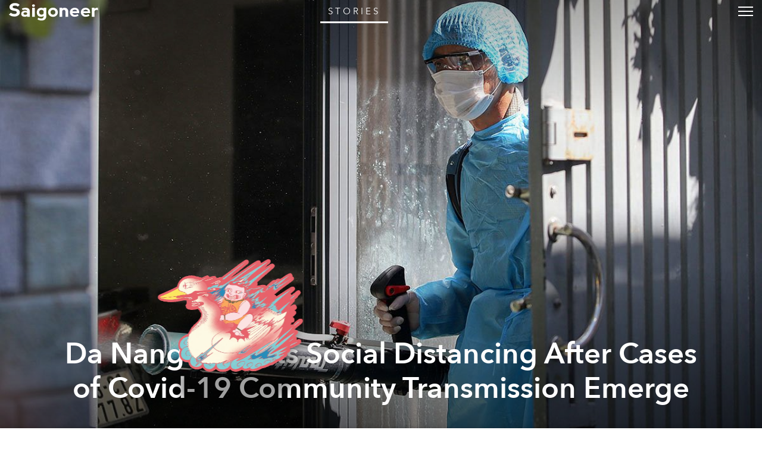

--- FILE ---
content_type: text/html; charset=utf-8
request_url: https://saigoneer.com/vietnam-news/19027-da-nang-restarts-social-distancing-after-cases-of-covid-19-community-transmission-emerge
body_size: 22564
content:
<!DOCTYPE html PUBLIC "-//W3C//DTD XHTML 1.0 Transitional//EN" "http://www.w3.org/TR/xhtml1/DTD/xhtml1-transitional.dtd"><html prefix="og: http://ogp.me/ns# fb: http://ogp.me/ns/fb# article: http://ogp.me/ns/article# blog: http://ogp.me/ns/blog# website: http://ogp.me/ns/website#" xmlns="http://www.w3.org/1999/xhtml" xml:lang="en-gb" lang="en-gb"><head><script type="text/javascript">
var siteurl='/';
var tmplurl='/templates/ja_teline_iv/';
var isRTL = false;
</script><base href="https://saigoneer.com/vietnam-news/19027-da-nang-restarts-social-distancing-after-cases-of-covid-19-community-transmission-emerge" /><meta http-equiv="content-type" content="text/html; charset=utf-8" /><meta name="keywords" content="covid-19, community transmission, da nang, social distancing, lockdown, pandemic, coronavirus" /><meta name="rights" content="This work is licensed under a Creative Commons Attribution-NonCommercial-NoDerivs 3.0 Unported License." /><meta name="mobileoptimized" content="width" /><meta name="handheldfriendly" content="true" /><meta name="viewport" content="width=device-width, height=device-height, initial-scale=1" /><meta name="cleartype" content="on" /><meta name="description" content="Saigon’s guide to restaurants, street food, news, bars, culture, events, history, activities, things to do, music &amp; nightlife." /><meta name="generator" content="Joomla! - Open Source Content Management" /><title>Da Nang Restarts Social Distancing After Cases of Covid-19 Community Transmission Emerge - Saigoneer</title><link rel="stylesheet" href="/index.php?jat3action=gzip&amp;jat3type=css&amp;jat3file=t3-assets-factory%2Fcss_88604.css" type="text/css" /><link rel="stylesheet" href="/index.php?jat3action=gzip&amp;jat3type=css&amp;jat3file=t3-assets-factory%2Fcss_6b053.css" type="text/css" /><link rel="stylesheet" href="/index.php?jat3action=gzip&amp;jat3type=css&amp;jat3file=t3-assets-factory%2Fcss_04efd.css" type="text/css" /><script src="https://ajax.googleapis.com/ajax/libs/jquery/1.9.1/jquery.min.js" type="text/javascript"></script><script src="/plugins/system/jqueryeasy/jquerynoconflict.js" type="text/javascript"></script><script src="/index.php?jat3action=gzip&amp;jat3type=js&amp;jat3file=t3-assets-factory%2Fjs_9deb5.js" type="text/javascript"></script><script type="text/javascript">
window.addEvent('domready', function() {
$$('.hasTip').each(function(el) {
var title = el.get('title');
if (title) {
var parts = title.split('::', 2);
el.store('tip:title', parts[0]);
el.store('tip:text', parts[1]);
}
});
var JTooltips = new Tips($$('.hasTip'), { maxTitleChars: 50, fixed: false});
});
</script><link rel="canonical" href="https://saigoneer.com/vietnam-news/19027-da-nang-restarts-social-distancing-after-cases-of-covid-19-community-transmission-emerge" /><script type="application/ld+json">
{
"@context": "https://schema.org",
"@type": "NewsArticle",
"headline": "Da Nang Restarts Social Distancing After Cases of Covid-19 Community Transmission Emerge",
"image": ["https://media.urbanistnetwork.com/saigoneer/article-images/2020/07/27/DN0b.jpg"],
"datePublished": "2020-07-27T09:00:00+0000",
"dateModified": "2020-07-27T09:58:13+0000",
"author": {
"@type": "Person",
"name": "Saigoneer"
},
"publisher": {
"@type": "Organization",
"name": "Saigoneer",
"logo": {
"@type": "ImageObject",
"url": "https://saigoneer.com/templates/ja_teline_iv/images/svg/logo-new.svg"
}
},
"description": "
Over the weekend, Vietnam recorded five new COVID-19 infections, four of which are community transmissions, putting an end to the country’s 99-day streak without local infections.
"
}
</script><meta property='og:image' content='https://media.urbanistnetwork.com/saigoneer/article-images/2020/07/27/DN0h.jpg'><meta property='og:url' content='https://saigoneer.com/vietnam-news/19027-da-nang-restarts-social-distancing-after-cases-of-covid-19-community-transmission-emerge'><meta property='og:type' content='article'><meta property='og:title' content='Da Nang Restarts Social Distancing After Cases of Covid-19 Community Transmission Emerge |  Saigoneer'><meta property='og:description' content='
Over the weekend, Vietnam recorded five new COVID-19 infections, four of which are community transmissions, putting an end to the country’s 99-day streak without local infections.
...'><meta property='fb:admins' content='633963174,31600440'><meta property="fb:app_id" content="319019758656292"/><!--[if ie]><link href="/plugins/system/jat3/jat3/base-themes/default/css/template-ie.css" type="text/css" rel="stylesheet" /><![endif]--><!--[if ie]><link href="/templates/ja_teline_iv/css/template-ie.css" type="text/css" rel="stylesheet" /><![endif]--><!--[if ie 7]><link href="/plugins/system/jat3/jat3/base-themes/default/css/template-ie7.css" type="text/css" rel="stylesheet" /><![endif]--><!--[if ie 7]><link href="/templates/ja_teline_iv/css/template-ie7.css" type="text/css" rel="stylesheet" /><![endif]--><link href="/plugins/system/jat3/jat3/base-themes/default/images/favicon.ico" rel="shortcut icon" type="image/x-icon" /><link href="/plugins/system/jat3/jat3/base-themes/default/images/favicon.svg" rel="shortcut icon" type="image/svg+xml"/><style type="text/css">
/*dynamic css*/
body.bd .main {width: 95%;}
body.bd #ja-wrapper {min-width: 95%;}
</style><meta name="google-site-verification" content="" /><script type="text/javascript">
var _gaq = _gaq || [];
_gaq.push(['_setAccount', 'UA-37632727-1']);
_gaq.push(['_gat._anonymizeIp']);
_gaq.push(['_setDomainName', 'saigoneer.com']);
_gaq.push(['_trackPageview']);
(function() {
var ga = document.createElement('script'); ga.type = 'text/javascript'; ga.async = true;
ga.src = ('https:' == document.location.protocol ? 'https://ssl' : 'http://www') + '.google-analytics.com/ga.js';
var s = document.getElementsByTagName('script')[0]; s.parentNode.insertBefore(ga, s);
})();
</script></head><body id="bd" class="bd fs3 com_content vietnam-news menu-586 news magazine"><a name="Top" id="Top"></a><div id="ja-wrapper"><div id="ja-header"
class="wrap "><div class="main clearfix"><h1 class="logo"><a href="/" title="Saigoneer"><span>Saigoneer</span><img src="/templates/ja_teline_iv/images/svg/logo-new.svg" class="icon" alt=""></a></h1><div class="ja-header-r"><div class="custom"  ><script async src="//partners.urbanistnetwork.com/www/delivery/asyncjs.php"></script></div></div></div></div><div id="ja-topmegamenu"
class="wrap "><div class="main clearfix"><div id="ja-topnav" class="clearfix"><div class="ja-megamenu clearfix" id="ja-topmega"><ul class="megamenu level0"><li  class="mega first haschild"><div class="childcontent cols1 "><div class="childcontent-inner-wrap"><div class="childcontent-inner clearfix" style="width: 200px;"><div class="megacol column1 first" style="width: 200px;"><ul class="megamenu level1"><li  class="mega first haschild nav-follow-us"><a href="#"  class="mega first haschild nav-follow-us" id="menu853" title="Follow Us"><span class="menu-title">Follow Us</span></a><div class="childcontent cols1 "><div class="childcontent-inner-wrap"><div class="childcontent-inner clearfix" style="width: 200px;"><div class="megacol column1 first" style="width: 200px;"><ul class="megamenu level2"><li  class="mega first nav-facebook"><a href="https://www.facebook.com/saigoneer" target="_blank"  class="mega first nav-facebook" id="menu740" title="Facebook"><span class="menu-title">Facebook</span></a></li><li  class="mega nav-youtube"><a href="https://www.youtube.com/saigoneer" target="_blank"  class="mega nav-youtube" id="menu721" title="YouTube"><span class="menu-title">YouTube</span></a></li><li  class="mega nav-twitter"><a href="https://twitter.com/Saigoneer" target="_blank"  class="mega nav-twitter" id="menu722" title="Twitter"><span class="menu-title">Twitter</span></a></li><li  class="mega nav-instagram"><a href="https://www.instagram.com/saigoneer.en/" target="_blank"  class="mega nav-instagram" id="menu823" title="Instagram"><span class="menu-title">Instagram</span></a></li><li  class="mega last nav-pinterest"><a href="http://pinterest.com/saigoneer/" target="_blank"  class="mega last nav-pinterest" id="menu720" title="Pinterest"><span class="menu-title">Pinterest</span></a></li></ul></div></div></div></div></li><li  class="mega nav-newsletter"><a href="https://sgnr.co/ENnewsletterwebsite" target="_blank"  class="mega nav-newsletter" id="menu828" title="Subscribe"><span class="menu-title">Subscribe</span></a></li><li  class="mega last nav-love"><a href="/support" target="_blank"  class="mega last nav-love" id="menu854" title="Support"><span class="menu-title">Support</span></a></li></ul></div></div></div></div></li><li  class="mega last haschild"><div class="childcontent cols1 "><div class="childcontent-inner-wrap"><div class="childcontent-inner clearfix" style="width: 200px;"><div class="megacol column1 first" style="width: 200px;"><ul class="megamenu level1"><li  class="mega first haschild nav-region"><a href="#"  class="mega first haschild nav-region" id="menu859" title="EN"><span class="menu-title">EN</span></a><div class="childcontent cols1 "><div class="childcontent-inner-wrap"><div class="childcontent-inner clearfix" style="width: 200px;"><div class="megacol column1 first" style="width: 200px;"><ul class="megamenu level2"><li  class="mega first"><a href="https://saigoneer.com/vn/" target="_blank"  class="mega first" id="menu868" title="VN"><span class="menu-title">VN</span></a></li><li  class="mega last"><a href="https://kr.saigoneer.com/" target="_blank"  class="mega last" id="menu861" title="KR"><span class="menu-title">KR</span></a></li></ul></div></div></div></div></li><li  class="mega last nav-search"><a href="/top-left/search"  class="mega last nav-search" id="menu617" title="Search"><span class="menu-title">Search</span></a></li></ul></div></div></div></div></li></ul></div></div></div></div><div id="ja-mainnav"
class="wrap "><div class="main clearfix"><ul id="ja-cssmenu" class="clearfix"><li class="menu-item0 first-item home"><a href="https://saigoneer.com/"  class="menu-item0 first-item home" id="menu490" title="Home"><span class="menu-title">Home</span></a></li><li class="havechild menu-item1 havechild listings explore"><a href="https://saigoneer.com/events-calendar/"  class="menu-item1 haschild listings explore" id="menu772" title="Near Me"><span class="menu-title">Near Me</span></a><ul><li class="havesubchild  first-item havesubchild events"><a href="/events-calendar"  class=" first-item haschild events" id="menu770" title="Events"><span class="menu-title">Events</span></a><ul><li class=" first-item hidden"><a href="/saigon-events"  class=" first-item hidden" id="menu776" title="Saigon Events Blog"><span class="menu-title">Saigon Events Blog</span></a></li><li class=" last-item hidden"><a href="/event-photos"  class=" last-item hidden" id="menu826" title="Event Coverage"><span class="menu-title">Event Coverage</span></a></li></ul></li><li ><a href="/listings/category-items/1-listings/56-hem-gems"  id="menu824" title="Hẻm Gems"><span class="menu-title">Hẻm Gems</span></a></li><li class=" menu-separator"><a href="#"  class=" menu-separator" id="menu845" title="-------- (2)"><span class="menu-title">-------- (2)</span></a></li><li ><a href="https://saigoneer.com/tag/Partner+Editorial"  id="menu941" title="Partner Editorial"><span class="menu-title">Partner Editorial</span></a></li><li ><a href="/explore/sponsored-listings"  id="menu801" title="Branded Content"><span class="menu-title">Branded Content</span></a></li><li class=" hidden"><a href="/explore/sponsored-listings-gold-silver"  class=" hidden" id="menu825" title="Partner Listings"><span class="menu-title">Partner Listings</span></a></li><li class=" last-item hidden"><a href="/explore/press-releases"  class=" last-item hidden" id="menu913" title="Press Releases"><span class="menu-title">Press Releases</span></a></li></ul></li><li class="havechild menu-item2 havechild chapters"><a href="#"  class="menu-item2 haschild chapters" id="menu896" title="Chapters"><span class="menu-title">Chapters</span></a><ul><li class=" first-item"><a href="/chapters/fruit-chapter"  class=" first-item" id="menu914" title="Fruit Chapter"><span class="menu-title">Fruit Chapter</span></a></li><li ><a href="/chapters/korea-chapter"  id="menu910" title="Korea Chapter"><span class="menu-title">Korea Chapter</span></a></li><li ><a href="/chapters/canal-chapter"  id="menu909" title="Nhiêu Lộc Canal Chapter"><span class="menu-title">Nhiêu Lộc Canal Chapter</span></a></li><li ><a href="/chapters/tet-vignette-chapter"  id="menu908" title="Tết Vignette Chapter"><span class="menu-title">Tết Vignette Chapter</span></a></li><li ><a href="/chapters/sound-chapter"  id="menu907" title="Sound Chapter"><span class="menu-title">Sound Chapter</span></a></li><li ><a href="/chapters/noodles-chapter"  id="menu906" title="Noodles Chapter"><span class="menu-title">Noodles Chapter</span></a></li><li ><a href="/chapters/aquatic-chapter"  id="menu905" title="Aquatic Chapter"><span class="menu-title">Aquatic Chapter</span></a></li><li ><a href="/chapters/train-chapter"  id="menu904" title="Train Chapter"><span class="menu-title">Train Chapter</span></a></li><li ><a href="/chapters/pride-chapter"  id="menu903" title="Pride Chapter"><span class="menu-title">Pride Chapter</span></a></li><li ><a href="/chapters/summer-chapter"  id="menu902" title="Summer Chapter"><span class="menu-title">Summer Chapter</span></a></li><li ><a href="/chapters/quynhon-chapter"  id="menu901" title="Quy Nhơn Chapter"><span class="menu-title">Quy Nhơn Chapter</span></a></li><li ><a href="/chapters/saigon-q1-chapter"  id="menu900" title="District 1 Chapter"><span class="menu-title">District 1 Chapter</span></a></li><li ><a href="/chapters/hanoi-chapter"  id="menu899" title="Hanoi Chapter"><span class="menu-title">Hanoi Chapter</span></a></li><li class=" last-item"><a href="/chapters/saigon-cho-lon-chapter"  class=" last-item" id="menu898" title="Chợ Lớn Chapter"><span class="menu-title">Chợ Lớn Chapter</span></a></li></ul></li><li class="havechild menu-item3 havechild arts-culture"><a href="/saigon-arts-culture"  class="menu-item3 haschild arts-culture" id="menu641" title="Arts &amp; Culture"><span class="menu-title">Arts &amp; Culture</span></a><ul><li class=" first-item"><a href="/saigon-culture"  class=" first-item" id="menu573" title="Culture"><span class="menu-title">Culture</span></a></li><li ><a href="/film-tv"  id="menu836" title="Film &amp; TV"><span class="menu-title">Film &amp; TV</span></a></li><li class="havesubchild  havesubchild"><a href="/vietnam-literature"  class=" haschild" id="menu837" title="Literature"><span class="menu-title">Literature</span></a><ul><li class=" first-item bookshelf"><a href="/loạt-soạt-bookshelf"  class=" first-item bookshelf" id="menu891" title="Loạt Soạt"><span class="menu-title">Loạt Soạt</span></a></li></ul></li><li class="havesubchild  havesubchild"><a href="/saigon-music-art"  class=" haschild" id="menu578" title="Music &amp; Art"><span class="menu-title">Music &amp; Art</span></a><ul><li class=" first-item"><a href="/quang-8-octave"  class=" first-item" id="menu871" title="Quãng 8"><span class="menu-title">Quãng 8</span></a></li></ul></li><li ><a href="/fashion"  id="menu940" title="Fashion"><span class="menu-title">Fashion</span></a></li><li ><a href="/saigon-postcard"  id="menu838" title="Postcard"><span class="menu-title">Postcard</span></a></li><li ><a href="/in-plain-sight"  id="menu872" title="In Plain Sight"><span class="menu-title">In Plain Sight</span></a></li><li ><a href="/ton-sur-ton"  id="menu873" title="Ton-sur-Ton"><span class="menu-title">Ton-sur-Ton</span></a></li><li ><a href="/trich-or-triet"  id="menu894" title="Trích or Triết"><span class="menu-title">Trích or Triết</span></a></li><li ><a href="/rewind"  id="menu884" title="Rewind"><span class="menu-title">Rewind</span></a></li><li ><a href="/podcast"  id="menu879" title="Podcast"><span class="menu-title">Podcast</span></a></li><li class=" menu-separator"><a href="#"  class=" menu-separator" id="menu846" title="-------- (2)"><span class="menu-title">-------- (2)</span></a></li><li ><a href="/listings/category-items/1-listings/15-entertainment"  id="menu788" title="XPLR Entertainment"><span class="menu-title">XPLR Entertainment</span></a></li><li class=" last-item"><a href="/listings/category-items/1-listings/62-artmap"  class=" last-item" id="menu834" title="XPLR Art Map"><span class="menu-title">XPLR Art Map</span></a></li></ul></li><li class="havechild menu-item4 havechild eat-drink"><a href="/eat-drink"  class="menu-item4 haschild eat-drink" id="menu642" title="Eat &amp; Drink"><span class="menu-title">Eat &amp; Drink</span></a><ul><li class="havesubchild  first-item havesubchild"><a href="/saigon-food-culture"  class=" first-item haschild" id="menu563" title="Food Culture"><span class="menu-title">Food Culture</span></a><ul><li class=" first-item"><a href="/anthology"  class=" first-item" id="menu880" title="Ănthology"><span class="menu-title">Ănthology</span></a></li><li ><a href="/dishcovery"  id="menu893" title="Dishcovery"><span class="menu-title">Dishcovery</span></a></li><li class=" last-item"><a href="/snack-attack"  class=" last-item" id="menu882" title="Snack Attack"><span class="menu-title">Snack Attack</span></a></li></ul></li><li ><a href="/saigon-street-food-restaurants"  id="menu565" title="Saigon Hẻm Gems"><span class="menu-title">Saigon Hẻm Gems</span></a></li><li ><a href="/hanoi-street-food-restaurants"  id="menu885" title="Hanoi Ngõ Nooks"><span class="menu-title">Hanoi Ngõ Nooks</span></a></li><li ><a href="/vietnam-street-food-restaurants"  id="menu890" title="Vietnam Hẻm Gems"><span class="menu-title">Vietnam Hẻm Gems</span></a></li><li ><a href="/eat-drink/renaissance-cocktails-series"  id="menu918" title="Cocktail Chronicles"><span class="menu-title">Cocktail Chronicles</span></a></li><li class=" menu-separator"><a href="#"  class=" menu-separator" id="menu848" title="--------"><span class="menu-title">--------</span></a></li><li ><a href="/listings/category-items/1-listings/56-hem-gems"  id="menu847" title="XPLR Hem Gems"><span class="menu-title">XPLR Hem Gems</span></a></li><li class=" last-item"><a href="/listings/category-items/1-listings/13-eat-and-drink"  class=" last-item" id="menu789" title="XPLR Eat &amp; Drink"><span class="menu-title">XPLR Eat &amp; Drink</span></a></li></ul></li><li class="havechild menu-item5 active havechild news"><a href="/news"  class="menu-item5 active haschild news" id="menu640" title="Stories"><span class="menu-title">Stories</span></a><ul><li class=" first-item"><a href="/saigon-news"  class=" first-item" id="menu585" title="Saigon"><span class="menu-title">Saigon</span></a></li><li ><a href="/hanoi-news"  id="menu887" title="Hanoi"><span class="menu-title">Hanoi</span></a></li><li class=" active"><a href="/vietnam-news"  class=" active" id="menu586" title="Vietnam"><span class="menu-title">Vietnam</span></a></li><li class=" last-item"><a href="/asia-news"  class=" last-item" id="menu587" title="Asia"><span class="menu-title">Asia</span></a></li></ul></li><li class="havechild menu-item6 havechild society"><a href="/society"  class="menu-item6 haschild society" id="menu679" title="Society"><span class="menu-title">Society</span></a><ul><li class=" first-item"><a href="/saigon-technology"  class=" first-item" id="menu660" title="Tech"><span class="menu-title">Tech</span></a></li><li class="havesubchild  havesubchild"><a href="/saigon-environment"  class=" haschild" id="menu835" title="Environment"><span class="menu-title">Environment</span></a><ul><li class=" first-item"><a href="https://saigoneer.com/tag/assist-en"  class=" first-item" id="menu937" title="Assist"><span class="menu-title">Assist</span></a></li><li class=" last-item"><a href="https://saigoneer.com/tag/WWF+Elements+of+the+Mekong"  class=" last-item" id="menu936" title="WWF Elements of the Mekong"><span class="menu-title">WWF Elements of the Mekong</span></a></li></ul></li><li ><a href="/saigon-health"  id="menu661" title="Health"><span class="menu-title">Health</span></a></li><li ><a href="/saigon-development"  id="menu659" title="Development"><span class="menu-title">Development</span></a></li><li ><a href="/vietnam-architecture"  id="menu839" title="Architecture"><span class="menu-title">Architecture</span></a></li><li ><a href="/vietnam-sports"  id="menu840" title="Sports"><span class="menu-title">Sports</span></a></li><li ><a href="/parks-and-rec"  id="menu874" title="Parks &amp; Rec"><span class="menu-title">Parks &amp; Rec</span></a></li><li ><a href="/natural-selection"  id="menu875" title="Natural Selection"><span class="menu-title">Natural Selection</span></a></li><li ><a href="/eplain"  id="menu883" title="Ẽplain"><span class="menu-title">Ẽplain</span></a></li><li class=" last-item"><a href="/education"  class=" last-item" id="menu939" title="Education"><span class="menu-title">Education</span></a></li></ul></li><li class="havechild menu-item7 havechild travel"><a href="/vietnam-travel"  class="menu-item7 haschild travel" id="menu574" title="Travel"><span class="menu-title">Travel</span></a><ul><li class=" first-item"><a href="/vietnam-travel/getaways"  class=" first-item" id="menu895" title="Saigoneer Getaways"><span class="menu-title">Saigoneer Getaways</span></a></li><li ><a href="https://saigoneer.com/vietnam-travel/287-guides/20261-urbanist-guide-to-da-lat"  id="menu878" title="Da Lat Guide"><span class="menu-title">Da Lat Guide</span></a></li><li class=" menu-separator"><a href="#"  class=" menu-separator" id="menu877" title="--------"><span class="menu-title">--------</span></a></li><li class=" last-item"><a href="https://urbanisttravel.com/?affiliate=sgnr" target="_blank"  class=" last-item" id="menu876" title="Urbanist Travel"><span class="menu-title">Urbanist Travel</span></a></li></ul></li><li class="havechild menu-item8 havechild old-saigon"><a href="/old-saigon"  class="menu-item8 haschild old-saigon" id="menu643" title="Heritage"><span class="menu-title">Heritage</span></a><ul><li class=" first-item"><a href="/saigon-heritage"  class=" first-item" id="menu841" title="Saigon"><span class="menu-title">Saigon</span></a></li><li ><a href="/hanoi-heritage"  id="menu886" title="Hanoi"><span class="menu-title">Hanoi</span></a></li><li ><a href="/vietnam-heritage"  id="menu842" title="Vietnam"><span class="menu-title">Vietnam</span></a></li><li class=" last-item"><a href="/asia-heritage"  class=" last-item" id="menu843" title="Asia"><span class="menu-title">Asia</span></a></li></ul></li><li class="menu-item9"><a href="/vignette"  class="menu-item9" id="menu897" title="Vignette"><span class="menu-title">Vignette</span></a></li><li class="menu-item10"><a href="/darkroom"  class="menu-item10" id="menu919" title="Darkroom"><span class="menu-title">Darkroom</span></a></li><li class="havechild menu-item11 havechild default videos"><a href="https://sgnr.co/video-tab" target="_blank"  class="menu-item11 haschild default videos" id="menu833" title="Videos"><span class="menu-title">Videos</span></a><ul><li class=" first-item videos"><a href="https://www.youtube.com/user/Saigoneer/" target="_blank"  class=" first-item videos" id="menu849" title="Youtube"><span class="menu-title">Youtube</span></a></li><li class=" last-item videos"><a href="https://www.facebook.com/pg/saigoneer/videos/?ref=saigoneer" target="_blank"  class=" last-item videos" id="menu850" title="Facebook"><span class="menu-title">Facebook</span></a></li></ul></li><li class="havechild menu-item12 last-item havechild default podcast"><a href="https://open.spotify.com/show/3PZfB1RNxUo7XFoKxnjCLP" target="_blank"  class="menu-item12 last-item haschild default podcast" id="menu855" title="Podcast"><span class="menu-title">Podcast</span></a><ul><li class=" first-item videos"><a href="https://open.spotify.com/show/3PZfB1RNxUo7XFoKxnjCLP" target="_blank"  class=" first-item videos" id="menu856" title="Spotify"><span class="menu-title">Spotify</span></a></li><li class=" videos"><a href="https://podcasts.apple.com/us/podcast/saigoneer-podcast/id1327184516" target="_blank"  class=" videos" id="menu857" title="Apple Podcasts"><span class="menu-title">Apple Podcasts</span></a></li><li class=" last-item videos"><a href="https://soundcloud.com/saigoneer" target="_blank"  class=" last-item videos" id="menu858" title="SoundCloud"><span class="menu-title">SoundCloud</span></a></li></ul></li></ul><ul class="no-display"><li><a href="#ja-content" title="Skip to content">Skip to content</a></li></ul></div></div><div id="ja-container" class="wrap ja-mf"><div class="main"><div class="main-inner1 clearfix"><div id="ja-mainbody" style="width:100%"><div id="ja-main" style="width:100%"><div class="inner clearfix"><div id="system-message-container"></div><div id="ja-content-mass-top" class="ja-mass ja-mass-top clearfix"><div class="ja-blocktab"><div class="ja-blocktab-content clearfix"><div class="bannergroup-main"><div class="banneritem"><ins data-revive-zoneid="10" data-revive-id="c2e6bc64bc8ff18ab174813726d8f82c"></ins><ins data-revive-zoneid="11" data-revive-id="c2e6bc64bc8ff18ab174813726d8f82c"></ins><ins data-revive-zoneid="7" data-revive-id="c2e6bc64bc8ff18ab174813726d8f82c"></ins><ins data-revive-zoneid="12" data-revive-id="c2e6bc64bc8ff18ab174813726d8f82c"></ins><div class="clr"></div></div></div><div class="bannergroup-main full-width"><div class="banneritem"><ins data-revive-zoneid="17" data-revive-target="_blank" data-revive-id="c2e6bc64bc8ff18ab174813726d8f82c"></ins><ins data-revive-zoneid="19" data-revive-target="_blank" data-revive-id="c2e6bc64bc8ff18ab174813726d8f82c"></ins><div class="clr"></div></div></div></div></div></div><div id="ja-contentwrap" class="clearfix "><div id="ja-content" class="column" style="width:100%"><div id="ja-current-content" class="column" style="width:100%"><div id="ja-content-main" class="ja-content-main clearfix"><div id="ja-navhelper-top"><div class="ja-breadcrums"><a href="javascript: history.go(-1)" class="ja-back-btn" title="Go back one page!"><span>Back</span></a><span class="breadcrumbs pathway"><a href="/news" class="pathway">Stories</a> » <a href="/vietnam-news" class="pathway">Vietnam</a> » Da Nang Restarts Social Distancing After Cases of Covid-19 Community Transmission Emerge</span></div></div><div class="item-page"><div class="header"><picture class="bg-img"><source 
srcset="
//media.urbanistnetwork.com/saigoneer/article-images/2020/07/27/DN0h.jpg 2300w
"
type="image/webp"
/><img src="//media.urbanistnetwork.com/saigoneer/article-images/2020/07/27/DN0b.jpg" alt="" type="image/jpeg" style="
object-position: 50% 50%;
"/></picture><div class="title ha-waypoint" data-animate-down="ha-section-1" data-animate-up="ha-section-0"><h1><a href="/vietnam-news/19027-da-nang-restarts-social-distancing-after-cases-of-covid-19-community-transmission-emerge">
Da Nang Restarts Social Distancing After Cases of Covid-19 Community Transmission Emerge</a></h1><div class="article-tools clearfix"><dl class="article-info"><dt class="article-info-term">Details</dt><dd class="published">
Monday, 27 July 2020.
</dd><dd class="createdby">
Written by <a href="https://saigoneer.com/creator/saigoneer">Saigoneer</a>.
</dd></dl></div></div></div><button class="trigger"><span>Trigger</span></button><article class="content "><p></p><p><span style="background-color: transparent;">Over the weekend, Vietnam recorded five new COVID-19 infections, four of which are community transmissions, putting an end to the country’s 99-day streak without local infections.</span></p><h3 dir="ltr">Who are the community cases?</h3><p dir="ltr"><strong>Case 416</strong> is a 57-year-old man, a resident of Lien Chieu District of Da Nang. He did not leave the city in the past month. From July 10, his mother was hospitalized at the Cardiology Department of Da Nang General Hospital, where he paid a visit on July 16. He had a fever on July 17 and went to the Da Nang C Hospital on July 20, where he was admitted for pneumonia.&nbsp;</p><p dir="ltr">He tested positive for COVID-19 for the first time on July 23 and the Nha Trang Pasteur Institute confirmed the result on July 24. At the moment, <a href="https://zingnews.vn/hai-benh-nhan-mac-covid-19-o-da-nang-tien-luong-rat-nang-post1111684.html" target="_blank">the patient is on assistive ventilation</a> and dialysis with fever. He’s on antivirals, antibiotics and adrenergics.</p><p dir="ltr"><strong>Case 418</strong> is <a href="https://vnexpress.net/them-mot-nguoi-da-nang-nhiem-ncov-4136165.html" target="_blank">a 61-year-old man living in Hai Chau District</a>. He tested positive for the virus on July 25 and was admitted to the Da Nang General Hospital with respiratory distress and was put on ventilation. His condition worsened quickly and requires close attention. The patient has many underlying conditions including hypertension and diabetes.</p><p dir="ltr"><strong>Case 419</strong> is <a href="https://vnexpress.net/them-mot-nguoi-da-nang-mot-nguoi-quang-ngai-nhiem-ncov-4136398.html" target="_blank">a 17-year-old male in Quang Ngai Province</a>. On July 14, he went to Da Nang to take care of his brother, a patient at the Da Nang Orthopedics and Rehabilitation Hospital. He returned home on July 17; some passengers on the trip were also visitors or patients of Da Nang C Hospital.</p><p dir="ltr">He made another Da Nang trip on July 20, feeling feverish; and returned home on July 22, then coughing and experiencing some difficulty breathing. He went for a medical checkup and was confirmed as a case on July 26.</p><p dir="ltr"><strong>Case 420</strong> is a 71-year-old woman from Hai Chau District of Da Nang. She reported chest pains and a fever on July 12 and was admitted to the C Hospital on July 22. She tested positive on July 26.</p><p dir="ltr"><strong>Case 417</strong> is a <a href="https://tuoitre.vn/cong-bo-benh-nhan-o-da-nang-la-ca-mac-covid-19-viet-nam-co-417-ca-20200721180557558.htm" target="_blank">5-year-old patient who arrived in Vietnam from Russia</a> on July 9. She was isolated upon landing and is therefore not an instance of community transmission.</p><p><picture><source 
srcset="
//media.urbanistnetwork.com/saigoneer/article-images/2020/07/27/DN1m.jpg
"
media="(orientation: portrait)"
type="image/webp"
/><source 
srcset="
//media.urbanistnetwork.com/saigoneer/article-images/2020/07/27/DN1h.jpg 2300w
"
type="image/webp"
/><img loading="lazy" src="//media.urbanistnetwork.com/saigoneer/article-images/2020/07/27/DN1b.jpg" alt="" type="image/jpeg"/></picture></p><p class="image-caption">The three hospitals with connections to the new cases are within walking distance from one another. Screenshot via Google Maps.</p><p dir="ltr">Da Nang authorities are doing contact-tracing and testing all those who have had contact with the confirmed patients, though at the time of writing, there doesn’t appear to be a concrete link between the four community transmissions. However, all four have either been treated at, or visited, medical facilities in a close vicinity in Hai Chau District.</p><h3 dir="ltr">How Da Nang is dealing with the outbreak</h3><p dir="ltr">During a government meeting on pandemic strategy that took place earlier today, July 27, Prime Minister Nguyễn Xuân Phúc approved <a href="https://tuoitre.vn/thuc-hien-gian-cach-xa-hoi-toan-da-nang-tu-0h-ngay-28-7-20200727133203393.htm" target="_blank">a new period of citywide social distancing in Da Nang</a>, starting from 12am on July 28. This will go on for at least 14 days.</p><p dir="ltr">In <a href="https://ncov.moh.gov.vn/web/guest/-/tu-13h-chieu-nay-a-nang-thuc-hien-gian-cach-xa-hoi-khong-tap-trung-qua-30-nguoi" target="_blank">these two weeks</a>, residents are strongly encouraged to wash their hands regularly and keep a social distance of at least one meter during interactions in public. Face masks are also compulsory, while gatherings over 30 people in public are banned.</p><p dir="ltr">Crowded events — including festivals, religious gatherings, sports activities, etc. — are cancelled. Non-essential businesses are to temporarily close, such as amusement parks, beauty parlors, karaoke joints, bars, and nightclubs. Shops, restaurants, gyms and other public landmarks are allowed to open if they impose protective measures for visitors and staff.</p><p dir="ltr">Regarding air travel, all passengers on domestic flights from Da Nang <a href="https://zingnews.vn/hanh-khach-roi-khoi-da-nang-duoc-kiem-dich-nhu-the-nao-post1111591.html" target="_blank">must fill out health declaration forms</a> before departing. International flights, such as repatriation flights, to the city are halted. The city has also stopped receiving tourists, while air carriers are increasing the frequency of flights to get visitors out of the central city.</p><p><picture><source 
srcset="
//media.urbanistnetwork.com/saigoneer/article-images/2020/07/27/DN2m.jpg
"
media="(orientation: portrait)"
type="image/webp"
/><source 
srcset="
//media.urbanistnetwork.com/saigoneer/article-images/2020/07/27/DN2h.jpg 2300w
"
type="image/webp"
/><img loading="lazy" src="//media.urbanistnetwork.com/saigoneer/article-images/2020/07/27/DN2b.jpg" alt="" type="image/jpeg"/></picture></p><p class="image-caption">Da Nang authorities issued an apology letter to tourists over recent events.</p><p dir="ltr">Over the weekend, Da Nang authorities <a href="https://tuoitre.vn/hoc-sinh-da-nang-nghi-hoc-tu-13h-ngay-26-7-20200726112635811.htm" target="_blank">ordered all schools and education centers in the city to close</a> starting from 1pm on July 26. This also comprises tuition centers and other private skill classes. Some universities have suspended classes, such as the Da Nang University of Architecture.</p><p dir="ltr">Ever since the new cases were reported, the city has put the Da Nang General Hospital on lockdown. About 6,000 people who are patients, their caretakers, medical professionals and staff members have to undergo mandatory quarantine. The hospital <a href="https://www.phunuonline.com.vn/30-benh-nhan-nguoi-nha-tu-y-roi-benh-vien-da-nang-khi-dang-cach-ly-a1413878.html" target="_blank">told local media</a> today that 30 patients and caretakers have fled from the premises to avoid quarantine.</p><p dir="ltr">The Da Nang C Hospital and Da Nang Orthopedics and Rehabilitation Hospital are also in lockdown while COVID-19 tests are carried out.</p><p dir="ltr">[Top image via <span id="_mce_caret" data-mce-bogus="true"><em><a href="https://www.tinmoi.vn/them-2-ca-duong-tinh-voi-covid-19-tai-quang-ngai-va-da-nang-viet-nam-co-420-ca-benh-011553916.html" target="_blank">Tin Moi</a></em></span>]</p><div class="itp-share"><div class="sharethis-inline-share-buttons" style="margin-top:15px"></div></div><div style="clear:both;"></div></div><script>
(function() {
// detect if IE : from http://stackoverflow.com/a/16657946		
var ie = (function() {
var undef, rv = -1; // Return value assumes failure.
var ua = window.navigator.userAgent;
var msie = ua.indexOf('MSIE ');
var trident = ua.indexOf('Trident/');
if (msie > 0) {
// IE 10 or older => return version number
rv = parseInt(ua.substring(msie + 5, ua.indexOf('.', msie)), 10);
} else if (trident > 0) {
// IE 11 (or newer) => return version number
var rvNum = ua.indexOf('rv:');
rv = parseInt(ua.substring(rvNum + 3, ua.indexOf('.', rvNum)), 10);
}
return ((rv > -1) ? rv : undef);
}());
// disable/enable scroll (mousewheel and keys) from http://stackoverflow.com/a/4770179					
// left: 37, up: 38, right: 39, down: 40,
// spacebar: 32, pageup: 33, pagedown: 34, end: 35, home: 36
var keys = [32, 37, 38, 39, 40],
wheelIter = 0;
function preventDefault(e) {
e = e || window.event;
if (e.preventDefault)
e.preventDefault();
e.returnValue = false;
}
function keydown(e) {
for (var i = keys.length; i--;) {
if (e.keyCode === keys[i]) {
preventDefault(e);
return;
}
}
}
function touchmove(e) {
preventDefault(e);
}
function wheel(e) {
// for IE 
//if( ie ) {
//preventDefault(e);
//}
}
function disableScroll() {
// window.onmousewheel = document.onmousewheel = wheel;
// document.onkeydown = keydown;
// document.body.ontouchmove = touchmove;
//document.body.classList.add("disable-scrolling"); 
}
function enableScroll() {
// window.onmousewheel = document.onmousewheel = document.onkeydown = document.body.ontouchmove = null;  
//document.body.classList.remove("disable-scrolling"); 
}
/*
function disableScroll() { 
} 
function enableScroll() { 
} 
*/
var docElem = window.document.documentElement,
scrollVal,
isRevealed,
noscroll,
isAnimating,
container = document.getElementById('ja-wrapper'),
trigger = container.querySelector('button.trigger');
function scrollY() {
return window.pageYOffset || docElem.scrollTop;
}
function scrollPage() {
scrollVal = scrollY();
if (noscroll && !ie) {
if (scrollVal < 0) return false;
// keep it that way
// window.scrollTo( 0, 0 );
}
if (classie.has(container, 'notrans')) {
classie.remove(container, 'notrans');
return false;
}
if (isAnimating) {
return false;
}
if (scrollVal <= 0 && isRevealed) {
toggle(0);
} else if (scrollVal > 0 && !isRevealed) {
toggle(1);
}
}
function toggle(reveal) {
isAnimating = true;
if (reveal) {
classie.add(container, 'modify');
} else {
// noscroll = true;
// disableScroll();
classie.remove(container, 'modify');
}
// simulating the end of the transition:
setTimeout(function() {
isRevealed = !isRevealed;
isAnimating = false;
if (reveal) {
// noscroll = false;
// enableScroll();
}
}, 50);
}
// refreshing the page...
var pageScroll = scrollY();
// noscroll = pageScroll === 0;
// disableScroll();
if (pageScroll) {
isRevealed = true;
classie.add(container, 'notrans');
classie.add(container, 'modify');
}
window.addEventListener('scroll', scrollPage);
// trigger.addEventListener( 'click', function() { toggle( 'reveal' ); } );
})();
</script><div class="pswp" tabindex="-1" role="dialog" aria-hidden="true"><div class="pswp__bg"></div><div class="pswp__scroll-wrap"><div class="pswp__container"><div class="pswp__item"></div><div class="pswp__item"></div><div class="pswp__item"></div></div><div class="pswp__ui pswp__ui--hidden"><div class="pswp__top-bar"><div class="pswp__counter"></div><button class="pswp__button pswp__button--close" title="Close (Esc)"></button><button class="pswp__button pswp__button--share" title="Share"></button><button class="pswp__button pswp__button--fs" title="Toggle fullscreen"></button><button class="pswp__button pswp__button--zoom" title="Zoom in/out"></button><div class="pswp__preloader"><div class="pswp__preloader__icn"><div class="pswp__preloader__cut"><div class="pswp__preloader__donut"></div></div></div></div></div><div class="pswp__share-modal pswp__share-modal--hidden pswp__single-tap"><div class="pswp__share-tooltip"></div></div><button class="pswp__button pswp__button--arrow--left" title="Previous (arrow left)"></button><button class="pswp__button pswp__button--arrow--right" title="Next (arrow right)"></button><div class="pswp__caption"><div class="pswp__caption__center"></div></div></div></div></div><!-- 
<figure itemprop="associatedMedia" itemscope="itemscope" itemtype="http://schema.org/ImageObject"><a href="//media.urbanistnetwork.com/saigoneer/xplr-images/events/2019-05-25/Landscape/20190525_SaturdayKatch-010h.jpg" itemprop="contentUrl" data-size="1200x800"><img src="//media.urbanistnetwork.com/saigoneer/xplr-images/events/2019-05-25/Landscape/20190525_SaturdayKatch-010m.jpg" itemprop="thumbnail" alt="Image description" /></a></figure><figure itemprop="associatedMedia" itemscope="itemscope" itemtype="http://schema.org/ImageObject"><a href="//media.urbanistnetwork.com/saigoneer/xplr-images/events/2019-05-25/Landscape/20190525_SaturdayKatch-011h.jpg" itemprop="contentUrl" data-size="1200x800"><img src="//media.urbanistnetwork.com/saigoneer/xplr-images/events/2019-05-25/Landscape/20190525_SaturdayKatch-011m.jpg" itemprop="thumbnail" alt="Image description" /></a></figure>
--></div><div id="bottom-menu" class="bottom-menu"><div class="bottom-menu-content"><a href="/vietnam-news/19021-police-bust-livestream-operation-selling-vnd10bn-worth-of-fake-fashion-items-monthly" class="cta prev-article"><span class="cta-label">Previous article</span><span class="cta-title">Police Bust Livestream Operation Selling VND10bn Worth of Fake Fashion Items Monthly</span></a><a href="/vietnam-news/19053-weekend-stories-roundup-plant-center,-storm-sinlaku,-and-covid-19-deaths" class="cta next-article"><span class="cta-label">Next article</span><span class="cta-title">Weekend Stories Roundup: Plant Center, Storm Sinlaku, and Covid-19 Deaths</span></a><div class="tag-cloud touch-menu"><a href="https://saigoneer.com/tag/covid-19" class="tag covid-19">covid-19</a><a href="https://saigoneer.com/tag/community+transmission" class="tag community-transmission">community transmission</a><a href="https://saigoneer.com/tag/da+nang" class="tag da-nang">da nang</a><a href="https://saigoneer.com/tag/social+distancing" class="tag social-distancing">social distancing</a><a href="https://saigoneer.com/tag/lockdown" class="tag lockdown">lockdown</a><a href="https://saigoneer.com/tag/pandemic" class="tag pandemic">pandemic</a><a href="https://saigoneer.com/tag/coronavirus" class="tag coronavirus">coronavirus</a></div><div class="social-share"><a href="https://www.facebook.com/sharer.php?u=https%3A%2F%2Fsaigoneer.com%2Fvietnam-news%2F19027-da-nang-restarts-social-distancing-after-cases-of-covid-19-community-transmission-emerge" target="_blank" class="social-icon-link"><img alt="facebook sharing button" src="https://platform-cdn.sharethis.com/img/facebook.svg" class="social-icon-img"></a><a href="https://twitter.com/intent/tweet?url=https%3A%2F%2Fsaigoneer.com%2Fvietnam-news%2F19027-da-nang-restarts-social-distancing-after-cases-of-covid-19-community-transmission-emerge" target="_blank" class="social-icon-link"><img alt="twitter sharing button" src="https://platform-cdn.sharethis.com/img/twitter.svg" class="social-icon-img"></a><a href="https://api.whatsapp.com/send?text=https%3A%2F%2Fsaigoneer.com%2Fvietnam-news%2F19027-da-nang-restarts-social-distancing-after-cases-of-covid-19-community-transmission-emerge" target="_blank" class="social-icon-link"><img alt="whatsapp sharing button" src="https://platform-cdn.sharethis.com/img/whatsapp.svg" class="social-icon-img"></a><a href="https://www.reddit.com/submit?url=https%3A%2F%2Fsaigoneer.com%2Fvietnam-news%2F19027-da-nang-restarts-social-distancing-after-cases-of-covid-19-community-transmission-emerge" target="_blank" class="social-icon-link"><img alt="reddit sharing button" src="https://platform-cdn.sharethis.com/img/reddit.svg" class="social-icon-img"></a><a href="https://pinterest.com/pin/create/button/?url=https%3A%2F%2Fsaigoneer.com%2Fvietnam-news%2F19027-da-nang-restarts-social-distancing-after-cases-of-covid-19-community-transmission-emerge" target="_blank" class="social-icon-link"><img alt="pinterest sharing button" src="https://platform-cdn.sharethis.com/img/pinterest.svg" class="social-icon-img"></a></div></div></div></div></div></div></div><div id="ja-content-mass-bottom" class="ja-mass ja-mass-bottom clearfix"><div class="ja-moduletable moduletable  clearfix" id="Mod193"><div class="ja-box-ct clearfix"><div class="bannergroup"><div class="banneritem"><ins data-revive-zoneid="21" data-revive-target="_blank" data-revive-id="c2e6bc64bc8ff18ab174813726d8f82c"></ins><div class="clr"></div></div></div></div></div></div></div></div></div></div></div></div><div id="ja-botsl1"
class="wrap "><div class="main clearfix"><div class="ja-box-wrap column ja-box-full" style="width: 100%;"><div class="ja-box clearfix"><div class="ja-moduletable moduletable  clearfix" id="Mod179"><div class="ja-box-ct clearfix"><div class="saigoneer-grid ha-waypoint modern-cards is-gapped-narrow latestnews" data-animate-down="ha-brand-hide" data-animate-up="ha-brand-show"><section><h2>Related Articles</h2><div class="is-grid layout-2"><a href="/vietnam-news/19124-vietnam-s-covid-19-count-exceeds-1,000-after-7-months" class=" news  tile is-child child-1" data-menu-category="news"><article class=""><div class="author media"><figure class="media-left"><p class="image"><svg xmlns="http://www.w3.org/2000/svg" viewBox="0 0 97.8 97.8" xmlns:xlink="http://www.w3.org/1999/xlink"><g fill-rule="evenodd"><mask id="b" class="body"><use xlink:href="#a"/></mask><path d="M48.9,0A48.9,48.9,0,1,0,97.8,48.9,48.9,48.9,0,0,0,48.9,0Zm5.67,8.6V6.86A42.65,42.65,0,0,1,90.48,39.58a2.48,2.48,0,0,1-1.55,1.25,2.23,2.23,0,0,1-.56.08H63.45V21.49L72,30.05l-3.49,3.48v2.32H85.37A38.38,38.38,0,0,0,59.64,11.78V40.92H54.57Zm-31,50.69H12a39.36,39.36,0,0,0,6.84,13.52h3.82V84.13c-.54-.4-1.07-.81-1.58-1.23l-2.67-2.66a44.31,44.31,0,0,1-5.91-7.31,44.68,44.68,0,0,1-6-18.49h12V50H6c0-.35,0-.69,0-1,0-1.36.07-2.7.19-4H23.52ZM41.27,90.88a46.87,46.87,0,0,1-5.07-1V53.59h5.07ZM90.33,58.66H51V71.33H57.9L59,70.48l-7.88-8.23H86.57a2.47,2.47,0,0,1,1,.2A2.54,2.54,0,0,1,89,64a43.39,43.39,0,0,1-34.21,27.6,2.54,2.54,0,0,1,.82-4.68,38.69,38.69,0,0,0,27-19.55H62.74l3.57,3.73L59.66,76.4H51v15s-1.43,0-2.11,0c-1,0-2,0-3-.09V53.59H91.19A41.53,41.53,0,0,1,90.33,58.66ZM45.91,50V40.28H41.27V50H32.61V88.75a34.11,34.11,0,0,1-5.07-2.21V44.93H36.2V40.28H6.59A43.08,43.08,0,0,1,8,35.21H36.2V31.62H9.41a45.32,45.32,0,0,1,2.67-5.07H36.2V7.84a42.59,42.59,0,0,1,5.07-1.23V26.55h4.64V6c1-.07,2-.11,3-.11.69,0,1.37,0,2,0V31.62H41.27v3.59H51v9.72H91.26c.13,1.3.19,2.64.19,4,0,.32,0,.65,0,1.08Z"/></g></svg></p></figure><div class="media-content"><div class="content"><p><span rel="author">Saigoneer</span> in <span>Vietnam</span><br><time>5 YEARS AGO</time></p></div></div></div><picture class="top-image"><source 
srcset="
//media.urbanistnetwork.com/saigoneer/article-images/2020/08/21/covid_SGNR1l.jpg 1600w, 
//media.urbanistnetwork.com/saigoneer/article-images/2020/08/21/covid_SGNR1l.jpg 4096w
"
type="image/webp"
/><img src="//media.urbanistnetwork.com/saigoneer/article-images/2020/08/21/covid_SGNR1b.jpg" alt="" type="image/jpeg"/></picture><div class="headings"><h3 class="title">Vietnam's Covid-19 Count Exceeds 1,000 After 7 Months</h3><p class="subtitle"> 
Fourteen new COVID-19 cases on Thursday afternoon brought the country's total to&nbsp;1,007.
</p></article></a><a href="/vietnam-news/19268-covid-19-could-cost-da-nang-tourism-$1-1bn-this-year" class=" news  tile is-child child-2" data-menu-category="news"><article class=""><div class="author media"><figure class="media-left"><p class="image"><svg xmlns="http://www.w3.org/2000/svg" viewBox="0 0 97.8 97.8" xmlns:xlink="http://www.w3.org/1999/xlink"><g fill-rule="evenodd"><mask id="b" class="body"><use xlink:href="#a"/></mask><path d="M48.9,0A48.9,48.9,0,1,0,97.8,48.9,48.9,48.9,0,0,0,48.9,0Zm5.67,8.6V6.86A42.65,42.65,0,0,1,90.48,39.58a2.48,2.48,0,0,1-1.55,1.25,2.23,2.23,0,0,1-.56.08H63.45V21.49L72,30.05l-3.49,3.48v2.32H85.37A38.38,38.38,0,0,0,59.64,11.78V40.92H54.57Zm-31,50.69H12a39.36,39.36,0,0,0,6.84,13.52h3.82V84.13c-.54-.4-1.07-.81-1.58-1.23l-2.67-2.66a44.31,44.31,0,0,1-5.91-7.31,44.68,44.68,0,0,1-6-18.49h12V50H6c0-.35,0-.69,0-1,0-1.36.07-2.7.19-4H23.52ZM41.27,90.88a46.87,46.87,0,0,1-5.07-1V53.59h5.07ZM90.33,58.66H51V71.33H57.9L59,70.48l-7.88-8.23H86.57a2.47,2.47,0,0,1,1,.2A2.54,2.54,0,0,1,89,64a43.39,43.39,0,0,1-34.21,27.6,2.54,2.54,0,0,1,.82-4.68,38.69,38.69,0,0,0,27-19.55H62.74l3.57,3.73L59.66,76.4H51v15s-1.43,0-2.11,0c-1,0-2,0-3-.09V53.59H91.19A41.53,41.53,0,0,1,90.33,58.66ZM45.91,50V40.28H41.27V50H32.61V88.75a34.11,34.11,0,0,1-5.07-2.21V44.93H36.2V40.28H6.59A43.08,43.08,0,0,1,8,35.21H36.2V31.62H9.41a45.32,45.32,0,0,1,2.67-5.07H36.2V7.84a42.59,42.59,0,0,1,5.07-1.23V26.55h4.64V6c1-.07,2-.11,3-.11.69,0,1.37,0,2,0V31.62H41.27v3.59H51v9.72H91.26c.13,1.3.19,2.64.19,4,0,.32,0,.65,0,1.08Z"/></g></svg></p></figure><div class="media-content"><div class="content"><p><span rel="author">Saigoneer</span> in <span>Vietnam</span><br><time>5 YEARS AGO</time></p></div></div></div><picture class="top-image"><source 
srcset="
//media.urbanistnetwork.com/saigoneer/article-images/2020/09/22/danang_SGNR1l.jpg 1600w, 
//media.urbanistnetwork.com/saigoneer/article-images/2020/09/22/danang_SGNR1l.jpg 4096w
"
type="image/webp"
/><img src="//media.urbanistnetwork.com/saigoneer/article-images/2020/09/22/danang_SGNR1b.jpg" alt="" type="image/jpeg"/></picture><div class="headings"><h3 class="title">Covid-19 Could Cost Da Nang Tourism $1.1bn This Year</h3><p class="subtitle"> 
Life in Da Nang is slowly returning to normal after the third wave of COVID-19 infections, though economic ramifications will remain.
</p></article></a><a href="/vietnam-news/19055-da-nang-is-turning-a-sports-arena-into-a-700-bed-field-hospital" class=" news  tile is-child child-3" data-menu-category="news"><article class=""><div class="author media"><figure class="media-left"><p class="image"><svg xmlns="http://www.w3.org/2000/svg" viewBox="0 0 97.8 97.8" xmlns:xlink="http://www.w3.org/1999/xlink"><g fill-rule="evenodd"><mask id="b" class="body"><use xlink:href="#a"/></mask><path d="M48.9,0A48.9,48.9,0,1,0,97.8,48.9,48.9,48.9,0,0,0,48.9,0Zm5.67,8.6V6.86A42.65,42.65,0,0,1,90.48,39.58a2.48,2.48,0,0,1-1.55,1.25,2.23,2.23,0,0,1-.56.08H63.45V21.49L72,30.05l-3.49,3.48v2.32H85.37A38.38,38.38,0,0,0,59.64,11.78V40.92H54.57Zm-31,50.69H12a39.36,39.36,0,0,0,6.84,13.52h3.82V84.13c-.54-.4-1.07-.81-1.58-1.23l-2.67-2.66a44.31,44.31,0,0,1-5.91-7.31,44.68,44.68,0,0,1-6-18.49h12V50H6c0-.35,0-.69,0-1,0-1.36.07-2.7.19-4H23.52ZM41.27,90.88a46.87,46.87,0,0,1-5.07-1V53.59h5.07ZM90.33,58.66H51V71.33H57.9L59,70.48l-7.88-8.23H86.57a2.47,2.47,0,0,1,1,.2A2.54,2.54,0,0,1,89,64a43.39,43.39,0,0,1-34.21,27.6,2.54,2.54,0,0,1,.82-4.68,38.69,38.69,0,0,0,27-19.55H62.74l3.57,3.73L59.66,76.4H51v15s-1.43,0-2.11,0c-1,0-2,0-3-.09V53.59H91.19A41.53,41.53,0,0,1,90.33,58.66ZM45.91,50V40.28H41.27V50H32.61V88.75a34.11,34.11,0,0,1-5.07-2.21V44.93H36.2V40.28H6.59A43.08,43.08,0,0,1,8,35.21H36.2V31.62H9.41a45.32,45.32,0,0,1,2.67-5.07H36.2V7.84a42.59,42.59,0,0,1,5.07-1.23V26.55h4.64V6c1-.07,2-.11,3-.11.69,0,1.37,0,2,0V31.62H41.27v3.59H51v9.72H91.26c.13,1.3.19,2.64.19,4,0,.32,0,.65,0,1.08Z"/></g></svg></p></figure><div class="media-content"><div class="content"><p><span rel="author">Saigoneer</span> in <span>Vietnam</span><br><time>5 YEARS AGO</time></p></div></div></div><picture class="top-image"><source 
srcset="
//media.urbanistnetwork.com/saigoneer/article-images/2020/08/03/stadium1l.jpg 1600w, 
//media.urbanistnetwork.com/saigoneer/article-images/2020/08/03/stadium1l.jpg 4096w
"
type="image/webp"
/><img src="//media.urbanistnetwork.com/saigoneer/article-images/2020/08/03/stadium1b.jpg" alt="" type="image/jpeg"/></picture><div class="headings"><h3 class="title">Da Nang Is Turning a Sports Arena Into a 700-Bed Field Hospital</h3><p class="subtitle"> 
Expected to open this week, the hospital will have 700 beds, a figure that can be increased to 1,000.
</p></article></a><a href="/saigon-news/20363-saigon-officially-extends-social-distancing-order-for-another-14-days" class=" news  tile is-child child-4" data-menu-category="news"><article class=""><div class="author media"><figure class="media-left"><p class="image"><svg xmlns="http://www.w3.org/2000/svg" viewBox="0 0 97.8 97.8" xmlns:xlink="http://www.w3.org/1999/xlink"><g fill-rule="evenodd"><mask id="b" class="body"><use xlink:href="#a"/></mask><path d="M48.9,0A48.9,48.9,0,1,0,97.8,48.9,48.9,48.9,0,0,0,48.9,0Zm5.67,8.6V6.86A42.65,42.65,0,0,1,90.48,39.58a2.48,2.48,0,0,1-1.55,1.25,2.23,2.23,0,0,1-.56.08H63.45V21.49L72,30.05l-3.49,3.48v2.32H85.37A38.38,38.38,0,0,0,59.64,11.78V40.92H54.57Zm-31,50.69H12a39.36,39.36,0,0,0,6.84,13.52h3.82V84.13c-.54-.4-1.07-.81-1.58-1.23l-2.67-2.66a44.31,44.31,0,0,1-5.91-7.31,44.68,44.68,0,0,1-6-18.49h12V50H6c0-.35,0-.69,0-1,0-1.36.07-2.7.19-4H23.52ZM41.27,90.88a46.87,46.87,0,0,1-5.07-1V53.59h5.07ZM90.33,58.66H51V71.33H57.9L59,70.48l-7.88-8.23H86.57a2.47,2.47,0,0,1,1,.2A2.54,2.54,0,0,1,89,64a43.39,43.39,0,0,1-34.21,27.6,2.54,2.54,0,0,1,.82-4.68,38.69,38.69,0,0,0,27-19.55H62.74l3.57,3.73L59.66,76.4H51v15s-1.43,0-2.11,0c-1,0-2,0-3-.09V53.59H91.19A41.53,41.53,0,0,1,90.33,58.66ZM45.91,50V40.28H41.27V50H32.61V88.75a34.11,34.11,0,0,1-5.07-2.21V44.93H36.2V40.28H6.59A43.08,43.08,0,0,1,8,35.21H36.2V31.62H9.41a45.32,45.32,0,0,1,2.67-5.07H36.2V7.84a42.59,42.59,0,0,1,5.07-1.23V26.55h4.64V6c1-.07,2-.11,3-.11.69,0,1.37,0,2,0V31.62H41.27v3.59H51v9.72H91.26c.13,1.3.19,2.64.19,4,0,.32,0,.65,0,1.08Z"/></g></svg></p></figure><div class="media-content"><div class="content"><p><span rel="author">Saigoneer</span> in <span>Saigon</span><br><time>4 YEARS AGO</time></p></div></div></div><picture class="top-image"><source 
srcset="
//media.urbanistnetwork.com/saigoneer/article-images/2021/06/14/silentroads_SGNR1l.webp 1600w, 
//media.urbanistnetwork.com/saigoneer/article-images/2021/06/14/silentroads_SGNR1l.webp 4096w
"
type="image/webp"
/><img src="//media.urbanistnetwork.com/saigoneer/article-images/2021/06/14/silentroads_SGNR1b.webp" alt="" type="image/jpeg"/></picture><div class="headings"><h3 class="title">Saigon Officially Extends Social Distancing Order for Another 14 Days</h3><p class="subtitle"> 
In a move that some might have predicted, Saigon authorities have confirmed an extension of the current social distancing orders.
</p></article></a><a href="/vietnam-news/18565-vietnam-enters-15-days-of-nationwide-social-distancing-citizens-urged-to-stay-home" class=" news  tile is-child child-5" data-menu-category="news"><article class=""><div class="author media"><figure class="media-left"><p class="image"><svg xmlns="http://www.w3.org/2000/svg" viewBox="0 0 97.8 97.8" xmlns:xlink="http://www.w3.org/1999/xlink"><g fill-rule="evenodd"><mask id="b" class="body"><use xlink:href="#a"/></mask><path d="M48.9,0A48.9,48.9,0,1,0,97.8,48.9,48.9,48.9,0,0,0,48.9,0Zm5.67,8.6V6.86A42.65,42.65,0,0,1,90.48,39.58a2.48,2.48,0,0,1-1.55,1.25,2.23,2.23,0,0,1-.56.08H63.45V21.49L72,30.05l-3.49,3.48v2.32H85.37A38.38,38.38,0,0,0,59.64,11.78V40.92H54.57Zm-31,50.69H12a39.36,39.36,0,0,0,6.84,13.52h3.82V84.13c-.54-.4-1.07-.81-1.58-1.23l-2.67-2.66a44.31,44.31,0,0,1-5.91-7.31,44.68,44.68,0,0,1-6-18.49h12V50H6c0-.35,0-.69,0-1,0-1.36.07-2.7.19-4H23.52ZM41.27,90.88a46.87,46.87,0,0,1-5.07-1V53.59h5.07ZM90.33,58.66H51V71.33H57.9L59,70.48l-7.88-8.23H86.57a2.47,2.47,0,0,1,1,.2A2.54,2.54,0,0,1,89,64a43.39,43.39,0,0,1-34.21,27.6,2.54,2.54,0,0,1,.82-4.68,38.69,38.69,0,0,0,27-19.55H62.74l3.57,3.73L59.66,76.4H51v15s-1.43,0-2.11,0c-1,0-2,0-3-.09V53.59H91.19A41.53,41.53,0,0,1,90.33,58.66ZM45.91,50V40.28H41.27V50H32.61V88.75a34.11,34.11,0,0,1-5.07-2.21V44.93H36.2V40.28H6.59A43.08,43.08,0,0,1,8,35.21H36.2V31.62H9.41a45.32,45.32,0,0,1,2.67-5.07H36.2V7.84a42.59,42.59,0,0,1,5.07-1.23V26.55h4.64V6c1-.07,2-.11,3-.11.69,0,1.37,0,2,0V31.62H41.27v3.59H51v9.72H91.26c.13,1.3.19,2.64.19,4,0,.32,0,.65,0,1.08Z"/></g></svg></p></figure><div class="media-content"><div class="content"><p><span rel="author">Saigoneer</span> in <span>Vietnam</span><br><time>5 YEARS AGO</time></p></div></div></div><picture class="top-image"><source 
srcset="
//media.urbanistnetwork.com/saigoneer/article-images/2020/04/staryhome_SGNR1l.jpg 1600w, 
//media.urbanistnetwork.com/saigoneer/article-images/2020/04/staryhome_SGNR1l.jpg 4096w
"
type="image/webp"
/><img src="//media.urbanistnetwork.com/saigoneer/article-images/2020/04/staryhome_SGNR1b.jpg" alt="" type="image/jpeg"/></picture><div class="headings"><h3 class="title">Vietnam Enters 15 Days of Nationwide Social Distancing; Citizens Urged to Stay Home</h3><p class="subtitle"> 
Starting from today, April 1, Vietnam officially entered two weeks of heightened social distancing.
</p></article></a><a href="/vietnam-news/19888-ahead-of-tết,-vietnam-cuts-repatriation-flights,-requires-full-14-day-quarantine" class=" news  tile is-child child-6" data-menu-category="news"><article class=""><div class="author media"><figure class="media-left"><p class="image"><svg xmlns="http://www.w3.org/2000/svg" viewBox="0 0 97.8 97.8" xmlns:xlink="http://www.w3.org/1999/xlink"><g fill-rule="evenodd"><mask id="b" class="body"><use xlink:href="#a"/></mask><path d="M48.9,0A48.9,48.9,0,1,0,97.8,48.9,48.9,48.9,0,0,0,48.9,0Zm5.67,8.6V6.86A42.65,42.65,0,0,1,90.48,39.58a2.48,2.48,0,0,1-1.55,1.25,2.23,2.23,0,0,1-.56.08H63.45V21.49L72,30.05l-3.49,3.48v2.32H85.37A38.38,38.38,0,0,0,59.64,11.78V40.92H54.57Zm-31,50.69H12a39.36,39.36,0,0,0,6.84,13.52h3.82V84.13c-.54-.4-1.07-.81-1.58-1.23l-2.67-2.66a44.31,44.31,0,0,1-5.91-7.31,44.68,44.68,0,0,1-6-18.49h12V50H6c0-.35,0-.69,0-1,0-1.36.07-2.7.19-4H23.52ZM41.27,90.88a46.87,46.87,0,0,1-5.07-1V53.59h5.07ZM90.33,58.66H51V71.33H57.9L59,70.48l-7.88-8.23H86.57a2.47,2.47,0,0,1,1,.2A2.54,2.54,0,0,1,89,64a43.39,43.39,0,0,1-34.21,27.6,2.54,2.54,0,0,1,.82-4.68,38.69,38.69,0,0,0,27-19.55H62.74l3.57,3.73L59.66,76.4H51v15s-1.43,0-2.11,0c-1,0-2,0-3-.09V53.59H91.19A41.53,41.53,0,0,1,90.33,58.66ZM45.91,50V40.28H41.27V50H32.61V88.75a34.11,34.11,0,0,1-5.07-2.21V44.93H36.2V40.28H6.59A43.08,43.08,0,0,1,8,35.21H36.2V31.62H9.41a45.32,45.32,0,0,1,2.67-5.07H36.2V7.84a42.59,42.59,0,0,1,5.07-1.23V26.55h4.64V6c1-.07,2-.11,3-.11.69,0,1.37,0,2,0V31.62H41.27v3.59H51v9.72H91.26c.13,1.3.19,2.64.19,4,0,.32,0,.65,0,1.08Z"/></g></svg></p></figure><div class="media-content"><div class="content"><p><span rel="author">Saigoneer</span> in <span>Vietnam</span><br><time>4 YEARS AGO</time></p></div></div></div><picture class="top-image"><source 
srcset="
//media.urbanistnetwork.com/saigoneer/article-images/2021/1/21/flightsquar_SGNR1l.jpg 1600w, 
//media.urbanistnetwork.com/saigoneer/article-images/2021/1/21/flightsquar_SGNR1l.jpg 4096w
"
type="image/webp"
/><img src="//media.urbanistnetwork.com/saigoneer/article-images/2021/1/21/flightsquar_SGNR1b.jpg" alt="" type="image/jpeg"/></picture><div class="headings"><h3 class="title">Ahead of Tết, Vietnam Cuts Repatriation Flights, Requires Full 14-Day Quarantine</h3><p class="subtitle"> 
Ahead of the Tết holiday next month, Vietnam has decided to tighten regulations regarding foreign arrivals and their quarantine period.
</p></article></a></div></section></div></div></div><div class="ja-moduletable moduletable  clearfix" id="Mod340"><div class="ja-box-ct clearfix"><div class="saigoneer-grid ha-waypoint modern-cards is-gapped-narrow latestnews" data-animate-down="ha-brand-hide" data-animate-up="ha-brand-show"><section><h2>Partner Content</h2><div class="is-grid layout-2"><a href="/sponsored-listings/247-hotels/28481-an-ideal-end-of-the-year-at-an-lam-retreats-saigon-river" class=" sponsored-content  tile is-child child-1" data-menu-category="sponsored-content"><article class=""><div class="author media"><figure class="media-left"><p class="image"><svg xmlns="http://www.w3.org/2000/svg" viewBox="0 0 97.8 97.8" xmlns:xlink="http://www.w3.org/1999/xlink"><g fill-rule="evenodd"><mask id="b" class="body"><use xlink:href="#a"/></mask><path d="M48.9,0A48.9,48.9,0,1,0,97.8,48.9,48.9,48.9,0,0,0,48.9,0Zm5.67,8.6V6.86A42.65,42.65,0,0,1,90.48,39.58a2.48,2.48,0,0,1-1.55,1.25,2.23,2.23,0,0,1-.56.08H63.45V21.49L72,30.05l-3.49,3.48v2.32H85.37A38.38,38.38,0,0,0,59.64,11.78V40.92H54.57Zm-31,50.69H12a39.36,39.36,0,0,0,6.84,13.52h3.82V84.13c-.54-.4-1.07-.81-1.58-1.23l-2.67-2.66a44.31,44.31,0,0,1-5.91-7.31,44.68,44.68,0,0,1-6-18.49h12V50H6c0-.35,0-.69,0-1,0-1.36.07-2.7.19-4H23.52ZM41.27,90.88a46.87,46.87,0,0,1-5.07-1V53.59h5.07ZM90.33,58.66H51V71.33H57.9L59,70.48l-7.88-8.23H86.57a2.47,2.47,0,0,1,1,.2A2.54,2.54,0,0,1,89,64a43.39,43.39,0,0,1-34.21,27.6,2.54,2.54,0,0,1,.82-4.68,38.69,38.69,0,0,0,27-19.55H62.74l3.57,3.73L59.66,76.4H51v15s-1.43,0-2.11,0c-1,0-2,0-3-.09V53.59H91.19A41.53,41.53,0,0,1,90.33,58.66ZM45.91,50V40.28H41.27V50H32.61V88.75a34.11,34.11,0,0,1-5.07-2.21V44.93H36.2V40.28H6.59A43.08,43.08,0,0,1,8,35.21H36.2V31.62H9.41a45.32,45.32,0,0,1,2.67-5.07H36.2V7.84a42.59,42.59,0,0,1,5.07-1.23V26.55h4.64V6c1-.07,2-.11,3-.11.69,0,1.37,0,2,0V31.62H41.27v3.59H51v9.72H91.26c.13,1.3.19,2.64.19,4,0,.32,0,.65,0,1.08Z"/></g></svg></p></figure><div class="media-content"><div class="content"><p><span rel="author">An Lam Retreats Saigon River</span> in <span>Hotels</span><br><time>7 DAYS AGO</time></p></div></div></div><picture class="top-image"><source 
srcset="
//media.urbanistnetwork.com/saigoneer/xplr-images/premium-content/2025-10-anlam/al1l.webp 1600w, 
//media.urbanistnetwork.com/saigoneer/xplr-images/premium-content/2025-10-anlam/al1l.webp 4096w
"
type="image/webp"
/><img src="//media.urbanistnetwork.com/saigoneer/xplr-images/premium-content/2025-10-anlam/al1b.webp" alt="" type="image/jpeg"/></picture><div class="headings"><h3 class="title">An Ideal End of the Year at An Lam Retreats Saigon River</h3><p class="subtitle"> 
The close of another year ushers in opportunities to reminisce, reflect, and celebrate. While we all look forward to doing this with our families and loved ones, many of us are lucky enough to have co...
</p></article></a><a href="/sponsored-listings/244-eat-drink/28452-from-goldenhour-to-moonlit-magic-at-ink-360" class=" sponsored-content  tile is-child child-2" data-menu-category="sponsored-content"><article class=""><div class="author media"><figure class="media-left"><p class="image"><svg xmlns="http://www.w3.org/2000/svg" viewBox="0 0 97.8 97.8" xmlns:xlink="http://www.w3.org/1999/xlink"><g fill-rule="evenodd"><mask id="b" class="body"><use xlink:href="#a"/></mask><path d="M48.9,0A48.9,48.9,0,1,0,97.8,48.9,48.9,48.9,0,0,0,48.9,0Zm5.67,8.6V6.86A42.65,42.65,0,0,1,90.48,39.58a2.48,2.48,0,0,1-1.55,1.25,2.23,2.23,0,0,1-.56.08H63.45V21.49L72,30.05l-3.49,3.48v2.32H85.37A38.38,38.38,0,0,0,59.64,11.78V40.92H54.57Zm-31,50.69H12a39.36,39.36,0,0,0,6.84,13.52h3.82V84.13c-.54-.4-1.07-.81-1.58-1.23l-2.67-2.66a44.31,44.31,0,0,1-5.91-7.31,44.68,44.68,0,0,1-6-18.49h12V50H6c0-.35,0-.69,0-1,0-1.36.07-2.7.19-4H23.52ZM41.27,90.88a46.87,46.87,0,0,1-5.07-1V53.59h5.07ZM90.33,58.66H51V71.33H57.9L59,70.48l-7.88-8.23H86.57a2.47,2.47,0,0,1,1,.2A2.54,2.54,0,0,1,89,64a43.39,43.39,0,0,1-34.21,27.6,2.54,2.54,0,0,1,.82-4.68,38.69,38.69,0,0,0,27-19.55H62.74l3.57,3.73L59.66,76.4H51v15s-1.43,0-2.11,0c-1,0-2,0-3-.09V53.59H91.19A41.53,41.53,0,0,1,90.33,58.66ZM45.91,50V40.28H41.27V50H32.61V88.75a34.11,34.11,0,0,1-5.07-2.21V44.93H36.2V40.28H6.59A43.08,43.08,0,0,1,8,35.21H36.2V31.62H9.41a45.32,45.32,0,0,1,2.67-5.07H36.2V7.84a42.59,42.59,0,0,1,5.07-1.23V26.55h4.64V6c1-.07,2-.11,3-.11.69,0,1.37,0,2,0V31.62H41.27v3.59H51v9.72H91.26c.13,1.3.19,2.64.19,4,0,.32,0,.65,0,1.08Z"/></g></svg></p></figure><div class="media-content"><div class="content"><p><span rel="author">INK 360</span> in <span>Eat & Drink Partner</span><br><time>1 MONTH AGO</time></p></div></div></div><picture class="top-image"><source 
srcset="
//media.urbanistnetwork.com/saigoneer/xplr-images/premium-content/2025-10-INK360/i1l.webp 1600w, 
//media.urbanistnetwork.com/saigoneer/xplr-images/premium-content/2025-10-INK360/i1l.webp 4096w
"
type="image/webp"
/><img src="//media.urbanistnetwork.com/saigoneer/xplr-images/premium-content/2025-10-INK360/i1b.webp" alt="" type="image/jpeg"/></picture><div class="headings"><h3 class="title">From Goldenhour to Moonlit Magic at INK 360</h3><p class="subtitle"> 
The journey&nbsp;to&nbsp;INK&nbsp;360 begins before the first sip of a cocktail. Guests arrive via a golden bubble elevator, its curved glass glowing softly as it rises with a quiet hum. Inside, antic...
</p></article></a><a href="/sponsored-listings/244-eat-drink/28388-lava-from-ocean’s-bounty-to-fire’s-embrace" class=" sponsored-content  tile is-child child-3" data-menu-category="sponsored-content"><article class=""><div class="author media"><figure class="media-left"><p class="image"><svg xmlns="http://www.w3.org/2000/svg" viewBox="0 0 97.8 97.8" xmlns:xlink="http://www.w3.org/1999/xlink"><g fill-rule="evenodd"><mask id="b" class="body"><use xlink:href="#a"/></mask><path d="M48.9,0A48.9,48.9,0,1,0,97.8,48.9,48.9,48.9,0,0,0,48.9,0Zm5.67,8.6V6.86A42.65,42.65,0,0,1,90.48,39.58a2.48,2.48,0,0,1-1.55,1.25,2.23,2.23,0,0,1-.56.08H63.45V21.49L72,30.05l-3.49,3.48v2.32H85.37A38.38,38.38,0,0,0,59.64,11.78V40.92H54.57Zm-31,50.69H12a39.36,39.36,0,0,0,6.84,13.52h3.82V84.13c-.54-.4-1.07-.81-1.58-1.23l-2.67-2.66a44.31,44.31,0,0,1-5.91-7.31,44.68,44.68,0,0,1-6-18.49h12V50H6c0-.35,0-.69,0-1,0-1.36.07-2.7.19-4H23.52ZM41.27,90.88a46.87,46.87,0,0,1-5.07-1V53.59h5.07ZM90.33,58.66H51V71.33H57.9L59,70.48l-7.88-8.23H86.57a2.47,2.47,0,0,1,1,.2A2.54,2.54,0,0,1,89,64a43.39,43.39,0,0,1-34.21,27.6,2.54,2.54,0,0,1,.82-4.68,38.69,38.69,0,0,0,27-19.55H62.74l3.57,3.73L59.66,76.4H51v15s-1.43,0-2.11,0c-1,0-2,0-3-.09V53.59H91.19A41.53,41.53,0,0,1,90.33,58.66ZM45.91,50V40.28H41.27V50H32.61V88.75a34.11,34.11,0,0,1-5.07-2.21V44.93H36.2V40.28H6.59A43.08,43.08,0,0,1,8,35.21H36.2V31.62H9.41a45.32,45.32,0,0,1,2.67-5.07H36.2V7.84a42.59,42.59,0,0,1,5.07-1.23V26.55h4.64V6c1-.07,2-.11,3-.11.69,0,1.37,0,2,0V31.62H41.27v3.59H51v9.72H91.26c.13,1.3.19,2.64.19,4,0,.32,0,.65,0,1.08Z"/></g></svg></p></figure><div class="media-content"><div class="content"><p><span rel="author">LAVA</span> in <span>Eat & Drink Partner</span><br><time>2 MONTHS AGO</time></p></div></div></div><picture class="top-image"><source 
srcset="
//media.urbanistnetwork.com/saigoneer/xplr-images/premium-content/2025-09-lava/l1l.webp 1600w, 
//media.urbanistnetwork.com/saigoneer/xplr-images/premium-content/2025-09-lava/l1l.webp 4096w
"
type="image/webp"
/><img src="//media.urbanistnetwork.com/saigoneer/xplr-images/premium-content/2025-09-lava/l1b.webp" alt="" type="image/jpeg"/></picture><div class="headings"><h3 class="title">LAVA: From Ocean’s Bounty to Fire’s Embrace</h3><p class="subtitle"> 
Amid the tropical beauty of&nbsp;Phú Quốc, where sunsets melt into shades of gold over the sea, a dining destination awaits that is as much about architecture and storytelling as it is about cuisine.
</p></article></a><a href="/sponsored-listings/247-hotels/28358-neighborhood-vibes-and-modern-comforts-combine-at-hotel-indigo-saigon-the-city" class=" sponsored-content  tile is-child child-4" data-menu-category="sponsored-content"><article class=""><div class="author media"><figure class="media-left"><p class="image"><svg xmlns="http://www.w3.org/2000/svg" viewBox="0 0 97.8 97.8" xmlns:xlink="http://www.w3.org/1999/xlink"><g fill-rule="evenodd"><mask id="b" class="body"><use xlink:href="#a"/></mask><path d="M48.9,0A48.9,48.9,0,1,0,97.8,48.9,48.9,48.9,0,0,0,48.9,0Zm5.67,8.6V6.86A42.65,42.65,0,0,1,90.48,39.58a2.48,2.48,0,0,1-1.55,1.25,2.23,2.23,0,0,1-.56.08H63.45V21.49L72,30.05l-3.49,3.48v2.32H85.37A38.38,38.38,0,0,0,59.64,11.78V40.92H54.57Zm-31,50.69H12a39.36,39.36,0,0,0,6.84,13.52h3.82V84.13c-.54-.4-1.07-.81-1.58-1.23l-2.67-2.66a44.31,44.31,0,0,1-5.91-7.31,44.68,44.68,0,0,1-6-18.49h12V50H6c0-.35,0-.69,0-1,0-1.36.07-2.7.19-4H23.52ZM41.27,90.88a46.87,46.87,0,0,1-5.07-1V53.59h5.07ZM90.33,58.66H51V71.33H57.9L59,70.48l-7.88-8.23H86.57a2.47,2.47,0,0,1,1,.2A2.54,2.54,0,0,1,89,64a43.39,43.39,0,0,1-34.21,27.6,2.54,2.54,0,0,1,.82-4.68,38.69,38.69,0,0,0,27-19.55H62.74l3.57,3.73L59.66,76.4H51v15s-1.43,0-2.11,0c-1,0-2,0-3-.09V53.59H91.19A41.53,41.53,0,0,1,90.33,58.66ZM45.91,50V40.28H41.27V50H32.61V88.75a34.11,34.11,0,0,1-5.07-2.21V44.93H36.2V40.28H6.59A43.08,43.08,0,0,1,8,35.21H36.2V31.62H9.41a45.32,45.32,0,0,1,2.67-5.07H36.2V7.84a42.59,42.59,0,0,1,5.07-1.23V26.55h4.64V6c1-.07,2-.11,3-.11.69,0,1.37,0,2,0V31.62H41.27v3.59H51v9.72H91.26c.13,1.3.19,2.64.19,4,0,.32,0,.65,0,1.08Z"/></g></svg></p></figure><div class="media-content"><div class="content"><p><span rel="author">Saigoneer</span> in <span>Hotels</span><br><time>2 MONTHS AGO</time></p></div></div></div><picture class="top-image"><source 
srcset="
//media.urbanistnetwork.com/saigoneer/xplr-images/premium-content/2025-Hotel-Indigo/h1l.webp 1600w, 
//media.urbanistnetwork.com/saigoneer/xplr-images/premium-content/2025-Hotel-Indigo/h1l.webp 4096w
"
type="image/webp"
/><img src="//media.urbanistnetwork.com/saigoneer/xplr-images/premium-content/2025-Hotel-Indigo/h1b.webp" alt="" type="image/jpeg"/></picture><div class="headings"><h3 class="title">Neighborhood Vibes and Modern Comforts Combine at Hotel Indigo Saigon The City</h3><p class="subtitle"> 
Staying in a local neighborhood means surrounding yourself with the sights, styles, routines, traditions, and history of a locale. Hotel Indigo Saigon The City, a new boutique lifestyle hotel, tells t...
</p></article></a><a href="/sponsored-listings/247-hotels/28367-how-corporate-meetings-can-“go-green”" class=" sponsored-content  tile is-child child-5" data-menu-category="sponsored-content"><article class=""><div class="author media"><figure class="media-left"><p class="image"><svg xmlns="http://www.w3.org/2000/svg" viewBox="0 0 97.8 97.8" xmlns:xlink="http://www.w3.org/1999/xlink"><g fill-rule="evenodd"><mask id="b" class="body"><use xlink:href="#a"/></mask><path d="M48.9,0A48.9,48.9,0,1,0,97.8,48.9,48.9,48.9,0,0,0,48.9,0Zm5.67,8.6V6.86A42.65,42.65,0,0,1,90.48,39.58a2.48,2.48,0,0,1-1.55,1.25,2.23,2.23,0,0,1-.56.08H63.45V21.49L72,30.05l-3.49,3.48v2.32H85.37A38.38,38.38,0,0,0,59.64,11.78V40.92H54.57Zm-31,50.69H12a39.36,39.36,0,0,0,6.84,13.52h3.82V84.13c-.54-.4-1.07-.81-1.58-1.23l-2.67-2.66a44.31,44.31,0,0,1-5.91-7.31,44.68,44.68,0,0,1-6-18.49h12V50H6c0-.35,0-.69,0-1,0-1.36.07-2.7.19-4H23.52ZM41.27,90.88a46.87,46.87,0,0,1-5.07-1V53.59h5.07ZM90.33,58.66H51V71.33H57.9L59,70.48l-7.88-8.23H86.57a2.47,2.47,0,0,1,1,.2A2.54,2.54,0,0,1,89,64a43.39,43.39,0,0,1-34.21,27.6,2.54,2.54,0,0,1,.82-4.68,38.69,38.69,0,0,0,27-19.55H62.74l3.57,3.73L59.66,76.4H51v15s-1.43,0-2.11,0c-1,0-2,0-3-.09V53.59H91.19A41.53,41.53,0,0,1,90.33,58.66ZM45.91,50V40.28H41.27V50H32.61V88.75a34.11,34.11,0,0,1-5.07-2.21V44.93H36.2V40.28H6.59A43.08,43.08,0,0,1,8,35.21H36.2V31.62H9.41a45.32,45.32,0,0,1,2.67-5.07H36.2V7.84a42.59,42.59,0,0,1,5.07-1.23V26.55h4.64V6c1-.07,2-.11,3-.11.69,0,1.37,0,2,0V31.62H41.27v3.59H51v9.72H91.26c.13,1.3.19,2.64.19,4,0,.32,0,.65,0,1.08Z"/></g></svg></p></figure><div class="media-content"><div class="content"><p><span rel="author">An Lâm Retreat Saigon River</span> in <span>Hotels</span><br><time>2 MONTHS AGO</time></p></div></div></div><picture class="top-image"><source 
srcset="
//media.urbanistnetwork.com/saigoneer/xplr-images/premium-content/2025-07-anlam/g1l.webp 1600w, 
//media.urbanistnetwork.com/saigoneer/xplr-images/premium-content/2025-07-anlam/g1l.webp 4096w
"
type="image/webp"
/><img src="//media.urbanistnetwork.com/saigoneer/xplr-images/premium-content/2025-07-anlam/g1b.webp" alt="" type="image/jpeg"/></picture><div class="headings"><h3 class="title">How Corporate Meetings Can “Go Green”</h3><p class="subtitle"> 
Stepping beyond the confines of four narrow walls to embrace the vastness of nature, creative ideas begin to flow effortlessly.
</p></article></a><a href="/sponsored-listings/257-service/28288-wiking-golf-caters-to-saigon-golfers-of-all-levels" class=" sponsored-content  tile is-child child-6" data-menu-category="sponsored-content"><article class=""><div class="author media"><figure class="media-left"><p class="image"><svg xmlns="http://www.w3.org/2000/svg" viewBox="0 0 97.8 97.8" xmlns:xlink="http://www.w3.org/1999/xlink"><g fill-rule="evenodd"><mask id="b" class="body"><use xlink:href="#a"/></mask><path d="M48.9,0A48.9,48.9,0,1,0,97.8,48.9,48.9,48.9,0,0,0,48.9,0Zm5.67,8.6V6.86A42.65,42.65,0,0,1,90.48,39.58a2.48,2.48,0,0,1-1.55,1.25,2.23,2.23,0,0,1-.56.08H63.45V21.49L72,30.05l-3.49,3.48v2.32H85.37A38.38,38.38,0,0,0,59.64,11.78V40.92H54.57Zm-31,50.69H12a39.36,39.36,0,0,0,6.84,13.52h3.82V84.13c-.54-.4-1.07-.81-1.58-1.23l-2.67-2.66a44.31,44.31,0,0,1-5.91-7.31,44.68,44.68,0,0,1-6-18.49h12V50H6c0-.35,0-.69,0-1,0-1.36.07-2.7.19-4H23.52ZM41.27,90.88a46.87,46.87,0,0,1-5.07-1V53.59h5.07ZM90.33,58.66H51V71.33H57.9L59,70.48l-7.88-8.23H86.57a2.47,2.47,0,0,1,1,.2A2.54,2.54,0,0,1,89,64a43.39,43.39,0,0,1-34.21,27.6,2.54,2.54,0,0,1,.82-4.68,38.69,38.69,0,0,0,27-19.55H62.74l3.57,3.73L59.66,76.4H51v15s-1.43,0-2.11,0c-1,0-2,0-3-.09V53.59H91.19A41.53,41.53,0,0,1,90.33,58.66ZM45.91,50V40.28H41.27V50H32.61V88.75a34.11,34.11,0,0,1-5.07-2.21V44.93H36.2V40.28H6.59A43.08,43.08,0,0,1,8,35.21H36.2V31.62H9.41a45.32,45.32,0,0,1,2.67-5.07H36.2V7.84a42.59,42.59,0,0,1,5.07-1.23V26.55h4.64V6c1-.07,2-.11,3-.11.69,0,1.37,0,2,0V31.62H41.27v3.59H51v9.72H91.26c.13,1.3.19,2.64.19,4,0,.32,0,.65,0,1.08Z"/></g></svg></p></figure><div class="media-content"><div class="content"><p><span rel="author">Saigoneer</span> in <span>Service</span><br><time>2 MONTHS AGO</time></p></div></div></div><picture class="top-image"><source 
srcset="
//media.urbanistnetwork.com/saigoneer/xplr-images/premium-content/2025-07-wiking/w1l.webp 1600w, 
//media.urbanistnetwork.com/saigoneer/xplr-images/premium-content/2025-07-wiking/w1l.webp 4096w
"
type="image/webp"
/><img src="//media.urbanistnetwork.com/saigoneer/xplr-images/premium-content/2025-07-wiking/w1b.webp" alt="" type="image/jpeg"/></picture><div class="headings"><h3 class="title">Why Golf Might Be the Perfect Pastime to Pick Up in Saigon</h3><p class="subtitle"> 
"What is there that's fun to do today?"&nbsp;You've probably found yourself asking this of friends and family during weekends in Saigon. Golf might be the exact activity you're looking for.
</p></article></a></div></section></div></div></div></div></div></div></div><div id="ja-footer"
class="wrap "><div class="main clearfix"><div class="ja-footnav"><ul class="menu"><li class="item-464"><a href="/" >Home</a></li><li class="item-832"><a href="/content-funding" >Content Funding</a></li><li class="item-867"><a href="/support" >Support Us</a></li><li class="item-719"><a href="/advertise" >Contact Us/Advertising</a></li><li class="item-892"><a href="/copywriting-services" >Copywriting Services</a></li><li class="item-724"><a href="/contribute" >Contribute</a></li><li class="item-797"><a href="/jobs" >Jobs</a></li><li class="item-754"><a href="/listings" >XPLR</a></li><li class="item-771"><a href="/saigon-events" >Events Near Me</a></li><li class="item-869"><a href="/saigon-promotions" >Promotions</a></li><li class="item-792"><a href="/sponsored-listings" >Sponsored Listings</a></li><li class="item-730"><a href="/events-calendar" >Event Calendar</a></li><li class="item-830"><a href="/rss" >RSS</a></li><li class="item-703"><a href="https://saigoneer.com/sitemap.xml" >Sitemap</a></li><li class="item-938"><a href="/media-kit" >Media Kit</a></li></ul><div class="custom"  ><script> 
!function(f,b,e,v,n,t,s) 
{if(f.fbq)return;n=f.fbq=function(){n.callMethod? 
n.callMethod.apply(n,arguments):n.queue.push(arguments)}; 
if(!f._fbq)f._fbq=n;n.push=n;n.loaded=!0;n.version='2.0'; 
n.queue=[];t=b.createElement(e);t.async=!0; 
t.src=v;s=b.getElementsByTagName(e)[0]; 
s.parentNode.insertBefore(t,s)}(window, document,'script', 
'https://connect.facebook.net/en_US/fbevents.js'); 
fbq('init', '1354684444547077'); 
fbq('track', 'PageView'); 
</script><noscript><img height="1" width="1" style="display:none" 
src="https://www.facebook.com/tr?id=1354684444547077&ev=PageView&noscript=1" 
/></noscript></div><div class="custom"  ><script type="application/ld+json"> 
{ 
"@context" : "http://schema.org", 
"@type" : "Organization", 
"name" : "Saigoneer", 
"url" : "https://saigoneer.com", 
"sameAs" : [ 
"https://twitter.com/saigoneer", 
"https://www.facebook.com/saigoneer", 
"https://www.instagram.com/wearesaigoneer", 
"http://www.youtube.com/saigoneer" 
] 
} 
</script></div><div class="custom"  ><script type='text/javascript' src='https://platform-api.sharethis.com/js/sharethis.js#property=5b694312d5484b00116a8f94&product=inline-share-buttons' async='async'></script></div><div class="custom"  ><script async src="https://www.googletagmanager.com/gtag/js?id=G-PPEF6KQF56"></script><script> 
window.dataLayer = window.dataLayer || []; 
function gtag(){dataLayer.push(arguments);} 
gtag('js', new Date()); 
gtag('config', 'G-00Q5Q7YD4T'); 
// Function to send event to GTM 
function sendGTMEvent(keyword) { 
window.dataLayer.push({ 
'event': 'keyword_traffic', 
'keyword': keyword 
}); 
} 
// Extract and process keywords 
document.addEventListener("DOMContentLoaded", function(){ 
var metaKeywords = document.querySelector('meta[name="keywords"]').content; 
var keywordsArray = metaKeywords.split(',').map(s => s.trim()); 
var uniqueKeywords = Array.from(new Set(keywordsArray)); 
// Send event to GTM for each unique keyword 
uniqueKeywords.forEach(keyword => { 
sendGTMEvent(keyword); 
}); 
}); 
</script></div><div class="custom"  ><script>(function(w,d,s,l,i){w[l]=w[l]||[];w[l].push({'gtm.start': 
new Date().getTime(),event:'gtm.js'});var f=d.getElementsByTagName(s)[0], 
j=d.createElement(s),dl=l!='dataLayer'?'&l='+l:'';j.async=true;j.src= 
'https://www.googletagmanager.com/gtm.js?id='+i+dl;f.parentNode.insertBefore(j,f); 
})(window,document,'script','dataLayer','GTM-TKZDVGMM');</script><noscript><iframe src="https://www.googletagmanager.com/ns.html?id=GTM-TKZDVGMM" 
height="0" width="0" style="display:none;visibility:hidden"></iframe></noscript></div><div class="custom"  ><script> 
jQuery(document).ready(function() { 
(function(w,d,e,u,f,l,n){ 
w[f]=w[f]||function(){(w[f].q=w[f].q||[]).push(arguments);}, 
l=d.createElement(e), l.async=1, l.src=u, 
n=d.getElementsByTagName(e)[0], n.parentNode.insertBefore(l,n); 
})(window,document,'script','https://assets.mailerlite.com/js/universal.js','ml'); 
ml('account', '845267'); 
}); 
</script></div><ul class="ja-links"><li class="top"><a href="#Top" title="Back to top">Top</a></li></ul></div><div class="text-align-center"><div class="custom"  ><div class="urbanist-network-props"><div class="column"><div class="row"><a href="/" target="_blank"><img
src="https://media.urbanistnetwork.com/urbanistnetwork/brand-assets/logos/un-w.svg"
alt="Urbanist Network Logo" /></a></div><div class="separator">&nbsp;</div><div class="row text"><a href="https://saigoneer.com" target="_blank">Saigoneer</a><a href="https://saigoneer.com/vn" target="_blank">Sài·gòn·eer</a><a href="https://kr.saigoneer.com" target="_blank">Saigoneer한글판</a><a href="https://urbanisttravel.com" target="_blank">Urbanist Travel</a></div></div></div></div></div><div class="separator text-align-center">		Copyright &#0169; 2025 Urbanist Network. All Rights Reserved	</div></div></div></div><noscript><strong>JavaScript is currently disabled.</strong>Please enable it for a better experience of <a href="http://2glux.com/projects/jumi">Jumi</a>.</noscript></body></html>